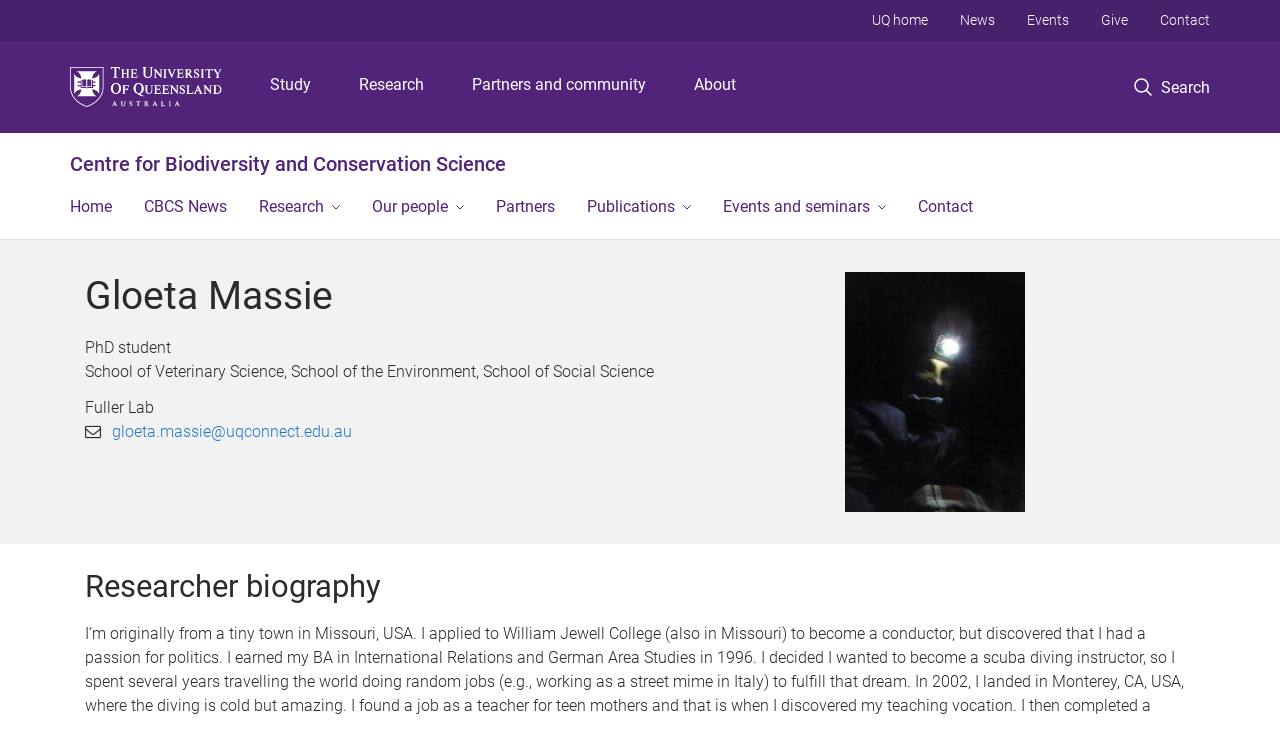

--- FILE ---
content_type: text/html; charset=utf-8
request_url: https://cbcs.centre.uq.edu.au/profile/1500/gloeta-massie
body_size: 10276
content:
<!DOCTYPE html>
<!--[if lt IE 7]> <html class="lt-ie9 lt-ie8 lt-ie7" lang="en" dir="ltr"> <![endif]-->
<!--[if IE 7]> <html class="lte-ie7 lt-ie9 lt-ie8" lang="en" dir="ltr"> <![endif]-->
<!--[if IE 8]> <html class="lte-ie8 lt-ie9" lang="en" dir="ltr"> <![endif]-->
<!--[if lte IE 9]> <html class="lte-ie9" lang="en" dir="ltr"> <![endif]-->
<!--[if gt IE 9]><!--> <html xmlns="http://www.w3.org/1999/xhtml" lang="en" dir="ltr"> <!--<![endif]-->
<head>
  <meta http-equiv="Content-Type" content="text/html; charset=utf-8" />
<link rel="shortcut icon" href="https://cbcs.centre.uq.edu.au/sites/all/themes/custom/uq_standard/favicon.ico" type="image/vnd.microsoft.icon" />
<meta name="viewport" content="width=device-width,initial-scale=1" />
<link rel="apple-touch-icon" href="https://static.uq.net.au/v4/logos/corporate/uq-apple-touch-icon.png" type="image/png" />
<meta name="generator" content="Drupal 7 (https://www.drupal.org)" />
<link rel="image_src" href="https://cbcs.centre.uq.edu.au/files/7185/Gloeta%2520Massie.jpg" />
<link rel="canonical" href="https://cbcs.centre.uq.edu.au/profile/1500/gloeta-massie" />
<link rel="shortlink" href="https://cbcs.centre.uq.edu.au/node/1500" />
<meta property="og:title" content="Gloeta Massie" />
<meta property="og:updated_time" content="2023-07-05T15:23:57+10:00" />
<meta property="og:image" content="https://cbcs.centre.uq.edu.au/files/7185/Gloeta%2520Massie.jpg" />
<meta property="og:image:url" content="https://cbcs.centre.uq.edu.au/files/7185/Gloeta%2520Massie.jpg" />
<meta property="og:image:secure_url" content="https://cbcs.centre.uq.edu.au/files/7185/Gloeta%2520Massie.jpg" />
<meta property="article:published_time" content="2021-04-06T13:00:05+10:00" />
<meta property="article:modified_time" content="2023-07-05T15:23:57+10:00" />
<meta name="msvalidate.01" content="1D347AB66A45715B5302E84A9FACA1F6" />
  <title>Gloeta Massie - Centre for Biodiversity and Conservation Science - University of Queensland</title>
  <style type="text/css" media="all">
@import url("https://cbcs.centre.uq.edu.au/sites/all/modules/contrib/field_hidden/field_hidden.css?t0th9c");
@import url("https://cbcs.centre.uq.edu.au/sites/all/modules/custom/uq_components/core/uq_snippets/uq_snippets.css?t0th9c");
@import url("https://cbcs.centre.uq.edu.au/modules/user/user.css?t0th9c");
@import url("https://cbcs.centre.uq.edu.au/sites/all/modules/contrib/video_filter/video_filter.css?t0th9c");
@import url("https://cbcs.centre.uq.edu.au/sites/all/modules/custom/uq_components/components/uq_panel_feature/css/style.css?t0th9c");
@import url("https://cbcs.centre.uq.edu.au/sites/all/modules/contrib/ckeditor_image2/ckeditor_image2.theme.css?t0th9c");
</style>
<style type="text/css" media="all">
@import url("https://cbcs.centre.uq.edu.au/sites/all/modules/contrib/panels/css/panels.css?t0th9c");
</style>
<link type="text/css" rel="stylesheet" href="https://static.uq.net.au/v6/fonts/Roboto/roboto.css" media="all" />
<link type="text/css" rel="stylesheet" href="https://static.uq.net.au/latest/css/uqds_uq-standard.css?t0th9c" media="all" />
<style type="text/css" media="all">
@import url("https://cbcs.centre.uq.edu.au/sites/all/themes/custom/uq_standard/css/styles.css?t0th9c");
</style>
<style type="text/css" media="print">
@import url("https://cbcs.centre.uq.edu.au/sites/all/themes/custom/uq_standard/css/print.css?t0th9c");
</style>
  <!--[if lt IE 9]>
  <script src="/sites/all/themes/custom/uq_standard/bower_components/html5shiv/dist/html5shiv.min.js"></script>
  <script src="/sites/all/themes/custom/uq_standard/bower_components/respond/dest/respond.min.js"></script>
  <![endif]-->
  <script type="text/javascript">
<!--//--><![CDATA[//><!--
(function(i,s,o,g,r,a,m){i["GoogleAnalyticsObject"]=r;i[r]=i[r]||function(){(i[r].q=i[r].q||[]).push(arguments)},i[r].l=1*new Date();a=s.createElement(o),m=s.getElementsByTagName(o)[0];a.async=1;a.src=g;m.parentNode.insertBefore(a,m)})(window,document,"script","https://www.google-analytics.com/analytics.js","ga");ga("create", "UA-1590516-1", {"cookieDomain":"auto"});ga("require", "linkid", "linkid.js");ga("set", "anonymizeIp", true);ga("send", "pageview");
//--><!]]>
</script>
</head>
<body class="html not-front not-logged-in no-sidebars page-node page-node- page-node-1500 node-type-uq-profile person-page" >
  <div class="skip-link">
    <a href="#main-menu" tabindex="1" class="skip-link__link element-invisible element-focusable">Skip to menu</a>
    <a href="#main-content" class="skip-link__link element-invisible element-focusable">Skip to content</a>
    <a href="#site-footer" class="skip-link__link element-invisible element-focusable">Skip to footer</a>
  </div>
    <div class="region region-page-top">
    <noscript aria-hidden="true"><iframe src="https://www.googletagmanager.com/ns.html?id=GTM-NC7M38Q"
 height="0" width="0" style="display:none;visibility:hidden"></iframe></noscript>
  </div>
  
  

<header class="uq-header" data-gtm-category="Header">
  <div class="uq-header__container">
    <div class="uq-header__menu-toggle">
      <button type="button" class="nav-primary__toggle nav-primary__menu-toggle slide-menu__control"
        data-target="global-mobile-nav" data-action="toggle">Menu
      </button>
    </div>
    <div class="uq-header__logo">
      <a class="logo--large" href="https://www.uq.edu.au/">
        <img alt="The University of Queensland"
          src="https://static.uq.net.au/v11/logos/corporate/uq-logo--reversed.svg">
      </a>
    </div>
    <div class="uq-header__nav-primary" data-gtm-category="Primary header">
      <nav class="uq-header__nav-primary-container" aria-label="primary navigation">
        <ul class="uq-header__nav-primary-list">
                    <li class="uq-header__nav-primary-item"><a
              class="uq-header__nav-primary-link"
              href="https://study.uq.edu.au/"
              data-gtm-label="Study">Study</a>
            
          </li>
                    <li class="uq-header__nav-primary-item"><a
              class="uq-header__nav-primary-link"
              href="https://research.uq.edu.au/"
              data-gtm-label="Research">Research</a>
            
          </li>
                    <li class="uq-header__nav-primary-item"><a
              class="uq-header__nav-primary-link"
              href="https://partners-community.uq.edu.au"
              data-gtm-label="Partners and community">Partners and community</a>
            
          </li>
                    <li class="uq-header__nav-primary-item"><a
              class="uq-header__nav-primary-link"
              href="https://about.uq.edu.au/"
              data-gtm-label="About">About</a>
            
          </li>
                  </ul>
      </nav>
    </div>
    <div class="uq-header__search-toggle" data-gtm-category="Search">
      <button class="nav-primary__toggle nav-primary__search-toggle" data-gtm-action="Toggle">
        <div class="search-toggle__label">Search</div>
      </button>
    </div>
  </div>

  <!-- Mobile only navigation -->
  <nav class="slide-menu global-mobile-nav" id="global-mobile-nav" aria-label="primary navigation mobile">
    <div class="uq-site-header__title-container">
      <div class="uq-site-header__title-container__left">
        <a href="/" class="uq-site-header__title">Centre for Biodiversity and Conservation Science</a>
      </div>
    </div>
    <ul>
      <!-- site specific navigation -->
              <li data-gtm-category="Main navigation">
          <a href="/" class="slide-menu__control"
            data-gtm-category="UQ Header"
            data-gtm-label="Home"
            aria-haspopup="true"
            aria-expanded="false"
            >
            Home          </a>
                    </li>
              <li data-gtm-category="Main navigation">
          <a href="/cbcs-news" class="slide-menu__control"
            data-gtm-category="UQ Header"
            data-gtm-label="CBCS News"
            aria-haspopup="true"
            aria-expanded="false"
            >
            CBCS News          </a>
                    </li>
              <li data-gtm-category="Main navigation">
          <a href="/research/research-highlights" class="slide-menu__control"
            data-gtm-category="UQ Header"
            data-gtm-label="Research"
            aria-haspopup="true"
            aria-expanded="false"
            >
            Research          </a>
                          <ul>
                                                <li class='first__overview'>
                  <a href="/research/research-highlights" class="global-mobile-nav__audience-link slide-menu__control"
                      data-gtm-category="UQ Header"
                      data-gtm-label="Research"
                      >
                      Research                    </a>
                  </li>
                                                                              <li>
                        <a
                          href="https://cbcs.centre.uq.edu.au/ecological-grief-resources"
                          data-gtm-label="Ecological grief resources > Ecological grief resources"
                        >
                          Ecological grief resources                        </a>
                      </li>
                                                                              <li>
                        <a
                          href="/research/research-highlights"
                          data-gtm-label="Research highlights > Research highlights"
                        >
                          Research highlights                        </a>
                      </li>
                                                                              <li>
                        <a
                          href="/research/media"
                          data-gtm-label="Media > Media"
                        >
                          Media                        </a>
                      </li>
                                                                                                                          </ul>
                    </li>
              <li data-gtm-category="Main navigation">
          <a href="/team/affiliated-researchers" class="slide-menu__control"
            data-gtm-category="UQ Header"
            data-gtm-label="Our people"
            aria-haspopup="true"
            aria-expanded="false"
            >
            Our people          </a>
                          <ul>
                                                <li class='first__overview'>
                  <a href="/team/affiliated-researchers" class="global-mobile-nav__audience-link slide-menu__control"
                      data-gtm-category="UQ Header"
                      data-gtm-label="Our people"
                      >
                      Our people                    </a>
                  </li>
                                                                              <li>
                        <a
                          href="/team/affiliated-researchers"
                          data-gtm-label="Affiliated researchers > Affiliated researchers"
                        >
                          Affiliated researchers                        </a>
                      </li>
                                                                              <li>
                        <a
                          href="/team/postdoctoral-research-fellows"
                          data-gtm-label="Postdoctoral Research Fellows > Postdoctoral Research Fellows"
                        >
                          Postdoctoral Research Fellows                        </a>
                      </li>
                                                                              <li>
                        <a
                          href="/team/research-associates-and-assistants"
                          data-gtm-label="Research associates and assistants > Research associates and assistants"
                        >
                          Research associates and assistants                        </a>
                      </li>
                                                                              <li>
                        <a
                          href="/team/emeritus-professors"
                          data-gtm-label="Emeritus Professors > Emeritus Professors"
                        >
                          Emeritus Professors                        </a>
                      </li>
                                                                              <li>
                        <a
                          href="/team/students"
                          data-gtm-label="Students > Students"
                        >
                          Students                        </a>
                      </li>
                                                                                                                          </ul>
                    </li>
              <li data-gtm-category="Main navigation">
          <a href="/partners" class="slide-menu__control"
            data-gtm-category="UQ Header"
            data-gtm-label="Partners"
            aria-haspopup="true"
            aria-expanded="false"
            >
            Partners          </a>
                    </li>
              <li data-gtm-category="Main navigation">
          <a href="/publications" class="slide-menu__control"
            data-gtm-category="UQ Header"
            data-gtm-label="Publications"
            aria-haspopup="true"
            aria-expanded="false"
            >
            Publications          </a>
                          <ul>
                                                <li class='first__overview'>
                  <a href="/publications" class="global-mobile-nav__audience-link slide-menu__control"
                      data-gtm-category="UQ Header"
                      data-gtm-label="Publications"
                      >
                      Publications                    </a>
                  </li>
                                                                              <li>
                        <a
                          href="https://espace.library.uq.edu.au/CBCS"
                          data-gtm-label="Research publications > Research publications"
                        >
                          Research publications                        </a>
                      </li>
                                                                              <li>
                        <a
                          href="/publications/cbcs-diversity-report-2024"
                          data-gtm-label="CBCS Diversity Report 2024 > CBCS Diversity Report 2024"
                        >
                          CBCS Diversity Report 2024                        </a>
                      </li>
                                                                                                                          </ul>
                    </li>
              <li data-gtm-category="Main navigation">
          <a href="/events" class="slide-menu__control"
            data-gtm-category="UQ Header"
            data-gtm-label="Events and seminars"
            aria-haspopup="true"
            aria-expanded="false"
            >
            Events and seminars          </a>
                          <ul>
                                                <li class='first__overview'>
                  <a href="/events" class="global-mobile-nav__audience-link slide-menu__control"
                      data-gtm-category="UQ Header"
                      data-gtm-label="Events and seminars"
                      >
                      Events and seminars                    </a>
                  </li>
                                                                              <li>
                        <a
                          href="/events-and-seminars/ai-research-workshop"
                          data-gtm-label="Data Analysis with Large Language Models Workshop > Data Analysis with Large Language Models Workshop"
                        >
                          Data Analysis with Large Language Models Workshop                        </a>
                      </li>
                                                                              <li>
                        <a
                          href="/events-and-seminars/r-workshops-uq"
                          data-gtm-label="R Workshops @ UQ > R Workshops @ UQ"
                        >
                          R Workshops @ UQ                        </a>
                      </li>
                                                                              <li>
                        <a
                          href="/seminars"
                          data-gtm-label="Seminars > Seminars"
                        >
                          Seminars                        </a>
                      </li>
                                                                                                                          </ul>
                    </li>
              <li data-gtm-category="Main navigation">
          <a href="/contact" class="slide-menu__control"
            data-gtm-category="UQ Header"
            data-gtm-label="Contact"
            aria-haspopup="true"
            aria-expanded="false"
            >
            Contact          </a>
                    </li>
            <!-- END : site specific navigation -->
            <li class="uq-header__newglobal-nav-item" data-gtm-category="Primary header">
        <a class="uq-header__newglobal-nav-link slide-menu__control"
          href="https://study.uq.edu.au/">Study</a>
              </li>
            <li class="uq-header__newglobal-nav-item" data-gtm-category="Primary header">
        <a class="uq-header__newglobal-nav-link slide-menu__control"
          href="https://research.uq.edu.au/">Research</a>
              </li>
            <li class="uq-header__newglobal-nav-item" data-gtm-category="Primary header">
        <a class="uq-header__newglobal-nav-link slide-menu__control"
          href="https://partners-community.uq.edu.au">Partners and community</a>
              </li>
            <li class="uq-header__newglobal-nav-item" data-gtm-category="Primary header">
        <a class="uq-header__newglobal-nav-link slide-menu__control"
          href="https://about.uq.edu.au/">About</a>
              </li>
                  <li class="uq-header__nav-secondary-item" data-gtm-category="Secondary header">
        <a class="uq-header__nav-secondary-link" href="https://www.uq.edu.au/">UQ home</a>
      </li>
            <li class="uq-header__nav-secondary-item" data-gtm-category="Secondary header">
        <a class="uq-header__nav-secondary-link" href="https://www.uq.edu.au/news/">News</a>
      </li>
            <li class="uq-header__nav-secondary-item" data-gtm-category="Secondary header">
        <a class="uq-header__nav-secondary-link" href="https://www.uq.edu.au/uq-events">Events</a>
      </li>
            <li class="uq-header__nav-secondary-item" data-gtm-category="Secondary header">
        <a class="uq-header__nav-secondary-link" href="https://alumni.uq.edu.au/giving/">Give</a>
      </li>
            <li class="uq-header__nav-secondary-item" data-gtm-category="Secondary header">
        <a class="uq-header__nav-secondary-link" href="https://contacts.uq.edu.au/">Contact</a>
      </li>
          </ul>
  </nav>
  <div class="uq-header__search" data-gtm-category="Search">
    <div class="uq-header__search-container">
      <form action="https://search.uq.edu.au/" method="get" data-gtm-action="Text search" data-gtm-form-action="">
        <fieldset>
          <div class="uq-header__search-query">
            <label for="edit-q" class="visually-hidden uq-header__search-query-label">Search term</label>
            <input type="text" id="edit-q" name="q" value="" maxlength="128" placeholder="Search by keyword" class="uq-header__search-query-input" data-gtm-trigger="change" data-gtm-form-search="">
            <span class="uq-header__search-query-button">
              <input type="submit" name="op" value="Search" class="uq-header__search-query-submit" data-gtm-trigger="click">
            </span>

                        <input type="hidden" value="https://cbcs.centre.uq.edu.au" name="as_sitesearch" id="edit-as_sitesearch-on">
          </div>
        </fieldset>
      </form>
    </div>
  </div>
  <div class="uq-header__nav-secondary">
    <nav class="uq-header__nav-secondary-container">
      <ul class="uq-header__nav-secondary-list">
                <li class="uq-header__nav-secondary-item">
          <a
            href="https://www.uq.edu.au/"
            class="uq-header__nav-secondary-link"
            data-gtm-category="Secondary header"
            data-gtm-label="UQ home"
          >
            UQ home          </a>
        </li>
                <li class="uq-header__nav-secondary-item">
          <a
            href="https://www.uq.edu.au/news/"
            class="uq-header__nav-secondary-link"
            data-gtm-category="Secondary header"
            data-gtm-label="News"
          >
            News          </a>
        </li>
                <li class="uq-header__nav-secondary-item">
          <a
            href="https://www.uq.edu.au/uq-events"
            class="uq-header__nav-secondary-link"
            data-gtm-category="Secondary header"
            data-gtm-label="Events"
          >
            Events          </a>
        </li>
                <li class="uq-header__nav-secondary-item">
          <a
            href="https://alumni.uq.edu.au/giving/"
            class="uq-header__nav-secondary-link"
            data-gtm-category="Secondary header"
            data-gtm-label="Give"
          >
            Give          </a>
        </li>
                <li class="uq-header__nav-secondary-item">
          <a
            href="https://contacts.uq.edu.au/"
            class="uq-header__nav-secondary-link"
            data-gtm-category="Secondary header"
            data-gtm-label="Contact"
          >
            Contact          </a>
        </li>
              </ul>
    </nav>
  </div>
</header>

  <div class="uq-site-header">
  <div class="uq-site-header__title-container">
    <div class="uq-site-header__title-container__left">
      <a href="/" class="uq-site-header__title">Centre for Biodiversity and Conservation Science</a>
    </div>
    <div class="uq-site-header__title-container__right">
      <button class="uq-site-header__navigation-toggle jsNavToggle" data-gtm-action="Toggle">Menu</button>
    </div>
  </div>
  <div class="uq-site-header__navigation-container">
    <nav class="uq-site-header__navigation" aria-label="Site navigation" id="jsNav">
      <ul class="uq-site-header__navigation__list uq-site-header__navigation__list--level-1">
                <li class="uq-site-header__navigation__list-item
                            ">
          <a href="/" aria-haspopup="true" aria-expanded="false"
            class="uq-site-header__navigation__list-link">
            Home          </a>
                  </li>
                <li class="uq-site-header__navigation__list-item
                            ">
          <a href="/cbcs-news" aria-haspopup="true" aria-expanded="false"
            class="uq-site-header__navigation__list-link">
            CBCS News          </a>
                  </li>
                <li class="uq-site-header__navigation__list-item
              uq-site-header__navigation__list-item--has-subnav              ">
          <a href="/research/research-highlights" aria-haspopup="true" aria-expanded="false"
            class="uq-site-header__navigation__list-link">
            Research          </a>
                    <button class="uq-site-header__navigation__sub-toggle" data-gtm-action="Toggle"><span
              class="visually-hidden">Show Research sub-navigation</span></button>
          <ul class="uq-site-header__navigation__list uq-site-header__navigation__list--level-2"
            aria-label="Study sub-navigation">
                                          <li class="uq-site-header__navigation__list-item">
                  <a href="https://cbcs.centre.uq.edu.au/ecological-grief-resources">
                    Ecological grief resources                  </a>
                </li>
                                                        <li class="uq-site-header__navigation__list-item">
                  <a href="/research/research-highlights">
                    Research highlights                  </a>
                </li>
                                                        <li class="uq-site-header__navigation__list-item">
                  <a href="/research/media">
                    Media                  </a>
                </li>
                                                                                        </ul>
                  </li>
                <li class="uq-site-header__navigation__list-item
              uq-site-header__navigation__list-item--has-subnav              ">
          <a href="/team/affiliated-researchers" aria-haspopup="true" aria-expanded="false"
            class="uq-site-header__navigation__list-link">
            Our people          </a>
                    <button class="uq-site-header__navigation__sub-toggle" data-gtm-action="Toggle"><span
              class="visually-hidden">Show Our people sub-navigation</span></button>
          <ul class="uq-site-header__navigation__list uq-site-header__navigation__list--level-2"
            aria-label="Study sub-navigation">
                                          <li class="uq-site-header__navigation__list-item">
                  <a href="/team/affiliated-researchers">
                    Affiliated researchers                  </a>
                </li>
                                                        <li class="uq-site-header__navigation__list-item">
                  <a href="/team/postdoctoral-research-fellows">
                    Postdoctoral Research Fellows                  </a>
                </li>
                                                        <li class="uq-site-header__navigation__list-item">
                  <a href="/team/research-associates-and-assistants">
                    Research associates and assistants                  </a>
                </li>
                                                        <li class="uq-site-header__navigation__list-item">
                  <a href="/team/emeritus-professors">
                    Emeritus Professors                  </a>
                </li>
                                                        <li class="uq-site-header__navigation__list-item">
                  <a href="/team/students">
                    Students                  </a>
                </li>
                                                                                        </ul>
                  </li>
                <li class="uq-site-header__navigation__list-item
                            ">
          <a href="/partners" aria-haspopup="true" aria-expanded="false"
            class="uq-site-header__navigation__list-link">
            Partners          </a>
                  </li>
                <li class="uq-site-header__navigation__list-item
              uq-site-header__navigation__list-item--has-subnav              ">
          <a href="/publications" aria-haspopup="true" aria-expanded="false"
            class="uq-site-header__navigation__list-link">
            Publications          </a>
                    <button class="uq-site-header__navigation__sub-toggle" data-gtm-action="Toggle"><span
              class="visually-hidden">Show Publications sub-navigation</span></button>
          <ul class="uq-site-header__navigation__list uq-site-header__navigation__list--level-2"
            aria-label="Study sub-navigation">
                                          <li class="uq-site-header__navigation__list-item">
                  <a href="https://espace.library.uq.edu.au/CBCS">
                    Research publications                  </a>
                </li>
                                                        <li class="uq-site-header__navigation__list-item">
                  <a href="/publications/cbcs-diversity-report-2024">
                    CBCS Diversity Report 2024                  </a>
                </li>
                                                                                        </ul>
                  </li>
                <li class="uq-site-header__navigation__list-item
              uq-site-header__navigation__list-item--has-subnav              ">
          <a href="/events" aria-haspopup="true" aria-expanded="false"
            class="uq-site-header__navigation__list-link">
            Events and seminars          </a>
                    <button class="uq-site-header__navigation__sub-toggle" data-gtm-action="Toggle"><span
              class="visually-hidden">Show Events and seminars sub-navigation</span></button>
          <ul class="uq-site-header__navigation__list uq-site-header__navigation__list--level-2"
            aria-label="Study sub-navigation">
                                          <li class="uq-site-header__navigation__list-item">
                  <a href="/events-and-seminars/ai-research-workshop">
                    Data Analysis with Large Language Models Workshop                  </a>
                </li>
                                                        <li class="uq-site-header__navigation__list-item">
                  <a href="/events-and-seminars/r-workshops-uq">
                    R Workshops @ UQ                  </a>
                </li>
                                                        <li class="uq-site-header__navigation__list-item">
                  <a href="/seminars">
                    Seminars                  </a>
                </li>
                                                                                        </ul>
                  </li>
                <li class="uq-site-header__navigation__list-item
                            ">
          <a href="/contact" aria-haspopup="true" aria-expanded="false"
            class="uq-site-header__navigation__list-link">
            Contact          </a>
                  </li>
              </ul>
    </nav>
  </div>
</div>

<div class="page">
  
  
    <a id="main-content"></a>
  <div class="page__content clearfix">
      <div class="region region-content">
    <div id="block-system-main" class="block block-system">

    
  <div class="content" class="block__content">
    
  <div class="layout-region__top">
    <div class="panel-pane pane-panels-mini pane-profile-header page__header"  >
  
    

<div class="panel-pane__content">
  

  <div class="row">
    <div class="layout-region__main large-8 columns"><div class="panel-pane pane-node-title person__display-name"  >
  
    

<div class="panel-pane__content">
  <h1>Gloeta Massie</h1>
</div>


</div>
<div class="panel-pane pane-entity-field pane-node-field-position"  >
  
    

<div class="panel-pane__content">
  <div class="field field-name-field-position field-type-paragraphs field-label-hidden"><div class="field-items"><div class="field-item even"><div class="person__position"><div class="position__title">PhD student</div>
<div class="position__organisation">School of Veterinary Science, School of the Environment, School of Social Science</div></div><div class="person__position"><div class="position__title">Fuller Lab</div></div></div></div></div></div>


</div>
<div class="panel-pane pane-entity-field pane-node-field-uq-profile-email person__email"  >
  
    

<div class="panel-pane__content">
  <div class="field field-name-field-uq-profile-email field-type-email field-label-hidden"><div class="field-items"><div class="field-item even"><a href="mailto:gloeta.massie@uqconnect.edu.au">gloeta.massie@uqconnect.edu.au</a></div></div></div></div>


</div>
</div>
    <div class="layout-region__right large-4 columns"><div class="panel-pane pane-entity-field pane-node-field-uq-profile-photo person__photo"  >
  
    

<div class="panel-pane__content">
  <div class="field field-name-field-uq-profile-photo field-type-image field-label-hidden"><div class="field-items"><div class="field-item even"><img src="https://cbcs.centre.uq.edu.au/sites/default/files/styles/uq_core_small_portrait/public/ckfinder/images/newsletter/Gloeta%20Massie.jpg?itok=KojbO_aZ" width="180" height="240" alt="" /></div></div></div></div>


</div>
</div>
  </div>

</div>


</div>
  </div>

  <div class="row">
    <div class="layout-region__main large-12 columns"><div class="panel-pane pane-entity-field pane-node-field-uq-profile-researcher-bio person__researcher-biography"  >
  
      <div class="panel-pane__title">
    <h2 class="pane-title">
    Researcher biography  </h2>
</div>
  

<div class="panel-pane__content">
  <div class="field field-name-field-uq-profile-researcher-bio field-type-text-long field-label-hidden"><div class="field-items"><div class="field-item even"><p>I’m originally from a tiny town in Missouri, USA. I applied to William Jewell College (also in Missouri) to become a conductor, but discovered that I had a passion for politics. I earned my BA in International Relations and German Area Studies in 1996. I decided I wanted to become a scuba diving instructor, so I spent several years travelling the world doing random jobs (e.g., working as a street mime in Italy) to fulfill that dream. In 2002, I landed in Monterey, CA, USA, where the diving is cold but amazing. I found a job as a teacher for teen mothers and that is when I discovered my teaching vocation. I then completed a postgraduate program in education at California State University, Monterey Bay (California, USA). In my spare time, I volunteered for the Monterey Bay Aquarium, which rekindled my interest in the sciences. I took out a huge loan and took a “year off” to start my MSc in Biological Sciences at California Polytechnic State University, San Luis Obispo (California, USA). My research focused on describing a new pathway for the transmission of <em>Toxoplasma gondii</em> in the marine environment.  After graduating, I taught high school for a few more years, then went to sea as a Naturalist for ten years.</p><p>I started my PhD to tie all of these strings together into the tapestry of a research project.  I am combining my interests of politics, education, and wildlife conservation to analyse and further develop the field of wildlife rescue, rehabilitation, and release.</p><p>Orcid: 0000-0002-4018-9077</p></div></div></div></div>


</div>
</div>
  </div>

  </div>
</div>
  </div>
  </div>
  </div>

  
<footer class="uq-footer" data-gtm-category="Footer">
  <div class="uq-acknowledgement uq-acknowledgement--large">
    <div class="uq-acknowledgement__content">
      <div class="uq-acknowledgement__text">
        UQ acknowledges the Traditional Owners and their custodianship of the lands on which UQ is situated. &mdash; <a href="https://about.uq.edu.au/reconciliation" class="uq-acknowledgement__link">Reconciliation at UQ</a>
      </div>
    </div>
  </div>
  <div class="uq-footer__container">
    <nav class="uq-footer__navigation uq-footer--desktop" aria-label="footer navigation">
      <ul class="uq-footer__navigation-list uq-footer__navigation-level-1">
                <li class="uq-footer__navigation-item">
          <h2 class="uq-footer__navigation-title">Media</h2>
          <ul class="uq-footer__navigation-list uq-footer__navigation-level-2">
                        <li class="uq-footer__navigation-item">
              <a href="https://www.uq.edu.au/news/contacts" class="uq-footer__navigation-link">Media team contacts</a>
            </li>
                        <li class="uq-footer__navigation-item">
              <a href="https://about.uq.edu.au/experts" class="uq-footer__navigation-link">Find a subject matter expert</a>
            </li>
                        <li class="uq-footer__navigation-item">
              <a href="https://www.uq.edu.au/news/" class="uq-footer__navigation-link">UQ news</a>
            </li>
                      </ul>
        </li>
                <li class="uq-footer__navigation-item">
          <h2 class="uq-footer__navigation-title">Working at UQ</h2>
          <ul class="uq-footer__navigation-list uq-footer__navigation-level-2">
                        <li class="uq-footer__navigation-item">
              <a href="https://staff.uq.edu.au" class="uq-footer__navigation-link">Current staff</a>
            </li>
                        <li class="uq-footer__navigation-item">
              <a href="https://about.uq.edu.au/careers" class="uq-footer__navigation-link">Careers at UQ</a>
            </li>
                        <li class="uq-footer__navigation-item">
              <a href="https://about.uq.edu.au/strategic-plan" class="uq-footer__navigation-link">Strategic plan</a>
            </li>
                        <li class="uq-footer__navigation-item">
              <a href="https://staff.uq.edu.au/information-and-services/health-safety-wellbeing" class="uq-footer__navigation-link">Staff support</a>
            </li>
                        <li class="uq-footer__navigation-item">
              <a href="https://staff.uq.edu.au/information-and-services/information-technology/it-support" class="uq-footer__navigation-link">IT support for staff</a>
            </li>
                      </ul>
        </li>
                <li class="uq-footer__navigation-item">
          <h2 class="uq-footer__navigation-title">Current students</h2>
          <ul class="uq-footer__navigation-list uq-footer__navigation-level-2">
                        <li class="uq-footer__navigation-item">
              <a href="https://my.uq.edu.au" class="uq-footer__navigation-link">my.UQ</a>
            </li>
                        <li class="uq-footer__navigation-item">
              <a href="https://programs-courses.uq.edu.au" class="uq-footer__navigation-link">Programs and courses</a>
            </li>
                        <li class="uq-footer__navigation-item">
              <a href="https://about.uq.edu.au/academic-calendar" class="uq-footer__navigation-link">Key dates</a>
            </li>
                        <li class="uq-footer__navigation-item">
              <a href="https://my.uq.edu.au/student-support" class="uq-footer__navigation-link">Student support</a>
            </li>
                        <li class="uq-footer__navigation-item">
              <a href="https://my.uq.edu.au/information-and-services/information-technology/student-it-support" class="uq-footer__navigation-link">IT support for students</a>
            </li>
                      </ul>
        </li>
                <li class="uq-footer__navigation-item">
          <h2 class="uq-footer__navigation-title">Library</h2>
          <ul class="uq-footer__navigation-list uq-footer__navigation-level-2">
                        <li class="uq-footer__navigation-item">
              <a href="https://www.library.uq.edu.au/" class="uq-footer__navigation-link">Library</a>
            </li>
                        <li class="uq-footer__navigation-item">
              <a href="https://web.library.uq.edu.au/study-and-learning-support" class="uq-footer__navigation-link">Study and learning support</a>
            </li>
                        <li class="uq-footer__navigation-item">
              <a href="https://web.library.uq.edu.au/research-and-publish" class="uq-footer__navigation-link">Research and publish</a>
            </li>
                        <li class="uq-footer__navigation-item">
              <a href="https://web.library.uq.edu.au/visit" class="uq-footer__navigation-link">Visit</a>
            </li>
                      </ul>
        </li>
                <li class="uq-footer__navigation-item">
          <h2 class="uq-footer__navigation-title">Contact</h2>
          <ul class="uq-footer__navigation-list uq-footer__navigation-level-2">
                        <li class="uq-footer__navigation-item">
              <a href="https://contacts.uq.edu.au/contacts" class="uq-footer__navigation-link">Contact UQ</a>
            </li>
                        <li class="uq-footer__navigation-item">
              <a href="https://www.uq.edu.au/complaints-appeals/" class="uq-footer__navigation-link">Make a complaint</a>
            </li>
                        <li class="uq-footer__navigation-item">
              <a href="https://about.uq.edu.au/faculties-schools-institutes-centres" class="uq-footer__navigation-link">Faculties, schools, institutes and centres</a>
            </li>
                        <li class="uq-footer__navigation-item">
              <a href="https://organisation.about.uq.edu.au" class="uq-footer__navigation-link">Divisions and departments</a>
            </li>
                        <li class="uq-footer__navigation-item">
              <a href="https://campuses.uq.edu.au/" class="uq-footer__navigation-link">Campuses, maps and transport</a>
            </li>
                      </ul>
        </li>
              </ul>
    </nav>

    <!-- Mobile Footer Navigation-->
    <nav class="uq-footer__navigation uq-footer--mobile" aria-label="footer navigation mobile">
      <ul class="uq-accordion uq-footer__navigation-list uq-footer__navigation-level-1">
                <li class="uq-accordion__item uq-footer__navigation-item">
          <button class="uq-accordion__toggle uq-footer__navigation-toggle" data-gtm-action="Toggle">Media</button>
          <ul class="uq-accordion__content uq-footer__navigation-list uq-footer__navigation-level-2">
                        <li class="uq-footer__navigation-item">
              <a href="https://www.uq.edu.au/news/contacts" class="uq-footer__navigation-link">Media team contacts</a>
            </li>
                        <li class="uq-footer__navigation-item">
              <a href="https://about.uq.edu.au/experts" class="uq-footer__navigation-link">Find a subject matter expert</a>
            </li>
                        <li class="uq-footer__navigation-item">
              <a href="https://www.uq.edu.au/news/" class="uq-footer__navigation-link">UQ news</a>
            </li>
                      </ul>
        </li>
                <li class="uq-accordion__item uq-footer__navigation-item">
          <button class="uq-accordion__toggle uq-footer__navigation-toggle" data-gtm-action="Toggle">Working at UQ</button>
          <ul class="uq-accordion__content uq-footer__navigation-list uq-footer__navigation-level-2">
                        <li class="uq-footer__navigation-item">
              <a href="https://staff.uq.edu.au" class="uq-footer__navigation-link">Current staff</a>
            </li>
                        <li class="uq-footer__navigation-item">
              <a href="https://about.uq.edu.au/careers" class="uq-footer__navigation-link">Careers at UQ</a>
            </li>
                        <li class="uq-footer__navigation-item">
              <a href="https://about.uq.edu.au/strategic-plan" class="uq-footer__navigation-link">Strategic plan</a>
            </li>
                        <li class="uq-footer__navigation-item">
              <a href="https://staff.uq.edu.au/information-and-services/health-safety-wellbeing" class="uq-footer__navigation-link">Staff support</a>
            </li>
                        <li class="uq-footer__navigation-item">
              <a href="https://staff.uq.edu.au/information-and-services/information-technology/it-support" class="uq-footer__navigation-link">IT support for staff</a>
            </li>
                      </ul>
        </li>
                <li class="uq-accordion__item uq-footer__navigation-item">
          <button class="uq-accordion__toggle uq-footer__navigation-toggle" data-gtm-action="Toggle">Current students</button>
          <ul class="uq-accordion__content uq-footer__navigation-list uq-footer__navigation-level-2">
                        <li class="uq-footer__navigation-item">
              <a href="https://my.uq.edu.au" class="uq-footer__navigation-link">my.UQ</a>
            </li>
                        <li class="uq-footer__navigation-item">
              <a href="https://programs-courses.uq.edu.au" class="uq-footer__navigation-link">Programs and courses</a>
            </li>
                        <li class="uq-footer__navigation-item">
              <a href="https://about.uq.edu.au/academic-calendar" class="uq-footer__navigation-link">Key dates</a>
            </li>
                        <li class="uq-footer__navigation-item">
              <a href="https://my.uq.edu.au/student-support" class="uq-footer__navigation-link">Student support</a>
            </li>
                        <li class="uq-footer__navigation-item">
              <a href="https://my.uq.edu.au/information-and-services/information-technology/student-it-support" class="uq-footer__navigation-link">IT support for students</a>
            </li>
                      </ul>
        </li>
                <li class="uq-accordion__item uq-footer__navigation-item">
          <button class="uq-accordion__toggle uq-footer__navigation-toggle" data-gtm-action="Toggle">Library</button>
          <ul class="uq-accordion__content uq-footer__navigation-list uq-footer__navigation-level-2">
                        <li class="uq-footer__navigation-item">
              <a href="https://www.library.uq.edu.au/" class="uq-footer__navigation-link">Library</a>
            </li>
                        <li class="uq-footer__navigation-item">
              <a href="https://web.library.uq.edu.au/study-and-learning-support" class="uq-footer__navigation-link">Study and learning support</a>
            </li>
                        <li class="uq-footer__navigation-item">
              <a href="https://web.library.uq.edu.au/research-and-publish" class="uq-footer__navigation-link">Research and publish</a>
            </li>
                        <li class="uq-footer__navigation-item">
              <a href="https://web.library.uq.edu.au/visit" class="uq-footer__navigation-link">Visit</a>
            </li>
                      </ul>
        </li>
                <li class="uq-accordion__item uq-footer__navigation-item">
          <button class="uq-accordion__toggle uq-footer__navigation-toggle" data-gtm-action="Toggle">Contact</button>
          <ul class="uq-accordion__content uq-footer__navigation-list uq-footer__navigation-level-2">
                        <li class="uq-footer__navigation-item">
              <a href="https://contacts.uq.edu.au/contacts" class="uq-footer__navigation-link">Contact UQ</a>
            </li>
                        <li class="uq-footer__navigation-item">
              <a href="https://www.uq.edu.au/complaints-appeals/" class="uq-footer__navigation-link">Make a complaint</a>
            </li>
                        <li class="uq-footer__navigation-item">
              <a href="https://about.uq.edu.au/faculties-schools-institutes-centres" class="uq-footer__navigation-link">Faculties, schools, institutes and centres</a>
            </li>
                        <li class="uq-footer__navigation-item">
              <a href="https://organisation.about.uq.edu.au" class="uq-footer__navigation-link">Divisions and departments</a>
            </li>
                        <li class="uq-footer__navigation-item">
              <a href="https://campuses.uq.edu.au/" class="uq-footer__navigation-link">Campuses, maps and transport</a>
            </li>
                      </ul>
        </li>
              </ul>
    </nav>
    <!-- Footer contact details -->
    <div class="uq-footer__contact">
      <nav class="uq-footer__contact-item" aria-label="Social Media" data-gtm-category="Social share link">
        <ul class="uq-footer__footer-list uq-footer__contact-social" >
          <li class="uq-footer__footer-item"><a href="https://www.facebook.com/uniofqld"
                                                class="uq-footer__meta-icons--facebook uq-footer__meta-icons"
                                                data-gtm-label="Facebook" aria-label="Facebook"></a></li>
          <li class="uq-footer__footer-item"><a href="https://www.linkedin.com/school/university-of-queensland"
                                                class="uq-footer__meta-icons--linkedin uq-footer__meta-icons"
                                                data-gtm-label="Linkedin" aria-label="Linkedin"></a></li>
                                                <li class="uq-footer__footer-item"><a href="https://x.com/uq_news" class="uq-footer__meta-icons--twitter uq-footer__meta-icons" aria-label="Follow us on X" data-gtm-label="Follow us on X"></a></li>
          <li class="uq-footer__footer-item"><a href="https://www.youtube.com/user/universityqueensland"
                                                class="uq-footer__meta-icons--youtube uq-footer__meta-icons"
                                                data-gtm-label="Youtube" aria-label="Youtube"></a></li>
          <li class="uq-footer__footer-item"><a href="https://instagram.com/uniofqld"
                                                class="uq-footer__meta-icons--instagram uq-footer__meta-icons"
                                                data-gtm-label="Instagram" aria-label="Instagram"></a></li>
          <li class="uq-footer__footer-item"><a href="https://www.tiktok.com/@uniofqld"
                                                class="uq-footer__meta-icons--tiktok uq-footer__meta-icons"
                                                data-gtm-label="TikTok" aria-label="TikTok"></a></li>
        </ul>
      </nav>
      <div class="uq-footer__contact-item uq-footer__contact-login">
                <a href="/saml_login?destination=node/1500" class="uq-footer__link" rel="nofollow">Web login</a>      </div>

    </div>
    <nav class="uq-footer__meta" aria-label="Business meta">
      <ul class="uq-footer__footer-list">
        <li class="uq-footer__footer-item">&copy; The University of Queensland</li>
        <li class="uq-footer__footer-item"><abbr title="Australian Business Number">ABN</abbr>: 63 942 912 684</li>
        <li class="uq-footer__footer-item"><abbr title="Commonwealth Register of Institutions and Courses for Overseas Students">CRICOS</abbr>: <a class="uq-footer__link" href="https://www.uq.edu.au/about/cricos-link" rel="external" data-gtm-label="CRICOS 00025B">00025B</a></li>
        <li class="uq-footer__footer-item"><abbr title="Tertiary Education Quality and Standards Agency">TEQSA</abbr>: <a class="uq-footer__link" href="https://www.teqsa.gov.au/national-register/provider/university-queensland" rel="external" data-gtm-label="TEQSA PRV12080">PRV12080</a></li>
      </ul>
    </nav>
    <nav class="uq-footer__footer" aria-label="Terms and conditions">
      <ul class="uq-footer__footer-list">
        <li class="uq-footer__footer-item">
          <a href="https://www.uq.edu.au/legal/copyright-privacy-disclaimer/" class="uq-footer__link">Copyright, privacy and disclaimer</a>
        </li>
        <li class="uq-footer__footer-item">
          <a href="https://uq.edu.au/accessibility/" class="uq-footer__link">Accessibility</a>
        </li>
        <li class="uq-footer__footer-item">
          <a href="https://www.uq.edu.au/rti/" class="uq-footer__link">Right to information</a>
        </li>
        <li class="uq-footer__footer-menu__item">
          <a href="https://my.uq.edu.au/feedback?r=https://cbcs.centre.uq.edu.au/profile/1500/gloeta-massie" class="uq-footer__link">Feedback</a>
        </li>
      </ul>
    </nav>
  </div>
</footer>  <script type="text/javascript">
<!--//--><![CDATA[//><!--
(function(w,d,s,l,i){

  w[l]=w[l]||[];
  w[l].push({'gtm.start':new Date().getTime(),event:'gtm.js'});
  var f=d.getElementsByTagName(s)[0];
  var j=d.createElement(s);
  var dl=l!='dataLayer'?'&l='+l:'';
  j.src='https://www.googletagmanager.com/gtm.js?id='+i+dl+'';
  j.async=true;
  f.parentNode.insertBefore(j,f);

})(window,document,'script','dataLayer','GTM-NC7M38Q');
//--><!]]>
</script>
<script type="text/javascript" src="https://cbcs.centre.uq.edu.au/sites/all/modules/contrib/jquery_update/replace/jquery/1.12/jquery.min.js?v=1.12.4"></script>
<script type="text/javascript" src="https://cbcs.centre.uq.edu.au/misc/jquery-extend-3.4.0.js?v=1.12.4"></script>
<script type="text/javascript" src="https://cbcs.centre.uq.edu.au/misc/jquery-html-prefilter-3.5.0-backport.js?v=1.12.4"></script>
<script type="text/javascript" src="https://cbcs.centre.uq.edu.au/misc/jquery.once.js?v=1.2"></script>
<script type="text/javascript" src="https://cbcs.centre.uq.edu.au/misc/drupal.js?t0th9c"></script>
<script type="text/javascript" src="https://cbcs.centre.uq.edu.au/sites/all/modules/contrib/jquery_update/js/jquery_browser.js?v=0.0.1"></script>
<script type="text/javascript" src="https://cbcs.centre.uq.edu.au/sites/all/modules/custom/uq_components/components/uq_panel_feature/js/contextual-cog.js?t0th9c"></script>
<script type="text/javascript" src="https://static.uq.net.au/latest/js/slide-menu.js?t0th9c"></script>
<script type="text/javascript" src="https://static.uq.net.au/latest/js/uqds.min.js?t0th9c"></script>
<script type="text/javascript" src="https://static.uq.net.au/latest/js/uqds_header.js?t0th9c"></script>
<script type="text/javascript" src="https://cbcs.centre.uq.edu.au/sites/all/modules/contrib/google_analytics/googleanalytics.js?t0th9c"></script>
<script type="text/javascript" src="https://cbcs.centre.uq.edu.au/sites/all/modules/custom/uq_eloqua/uq_eloqua.js?t0th9c"></script>
<script type="text/javascript" src="https://cbcs.centre.uq.edu.au/sites/all/themes/custom/uq_standard/js/uq_standard_accordion.js?t0th9c"></script>
<script type="text/javascript" src="https://cbcs.centre.uq.edu.au/sites/all/themes/custom/uq_standard/js/uq_standard_main-menu.js?t0th9c"></script>
<script type="text/javascript" src="https://cbcs.centre.uq.edu.au/sites/all/themes/custom/uq_standard/bower_components/foundation/js/foundation.min.js?t0th9c"></script>
<script type="text/javascript" src="https://cbcs.centre.uq.edu.au/sites/all/themes/custom/uq_standard/js/uq_standard.js?t0th9c"></script>
<script type="text/javascript">
<!--//--><![CDATA[//><!--
jQuery.extend(Drupal.settings, {"basePath":"\/","pathPrefix":"","setHasJsCookie":0,"ajaxPageState":{"theme":"uq_standard","theme_token":"e8Bu-U8fqCJ69BYgM6TNdPVJXllyiS7HN2BivyNTX-E","js":{"0":1,"sites\/all\/modules\/contrib\/jquery_update\/replace\/jquery\/1.12\/jquery.min.js":1,"misc\/jquery-extend-3.4.0.js":1,"misc\/jquery-html-prefilter-3.5.0-backport.js":1,"misc\/jquery.once.js":1,"misc\/drupal.js":1,"sites\/all\/modules\/contrib\/jquery_update\/js\/jquery_browser.js":1,"sites\/all\/modules\/custom\/uq_components\/components\/uq_panel_feature\/js\/contextual-cog.js":1,"https:\/\/static.uq.net.au\/latest\/js\/slide-menu.js?t0th9c":1,"https:\/\/static.uq.net.au\/latest\/js\/uqds.min.js?t0th9c":1,"https:\/\/static.uq.net.au\/latest\/js\/uqds_header.js?t0th9c":1,"sites\/all\/modules\/contrib\/google_analytics\/googleanalytics.js":1,"sites\/all\/modules\/custom\/uq_eloqua\/uq_eloqua.js":1,"sites\/all\/themes\/custom\/uq_standard\/js\/uq_standard_accordion.js":1,"sites\/all\/themes\/custom\/uq_standard\/js\/uq_standard_main-menu.js":1,"sites\/all\/themes\/custom\/uq_standard\/bower_components\/foundation\/js\/foundation.min.js":1,"sites\/all\/themes\/custom\/uq_standard\/js\/uq_standard.js":1},"css":{"sites\/all\/modules\/contrib\/field_hidden\/field_hidden.css":1,"sites\/all\/modules\/custom\/uq_components\/core\/uq_snippets\/uq_snippets.css":1,"modules\/user\/user.css":1,"sites\/all\/modules\/contrib\/video_filter\/video_filter.css":1,"sites\/all\/modules\/custom\/uq_components\/components\/uq_panel_feature\/css\/style.css":1,"sites\/all\/modules\/contrib\/ckeditor_image2\/ckeditor_image2.theme.css":1,"sites\/all\/modules\/contrib\/panels\/css\/panels.css":1,"https:\/\/static.uq.net.au\/v6\/fonts\/Roboto\/roboto.css":1,"https:\/\/static.uq.net.au\/latest\/css\/uqds_uq-standard.css?t0th9c":1,"sites\/all\/themes\/custom\/uq_standard\/css\/styles.css":1,"sites\/all\/themes\/custom\/uq_standard\/css\/print.css":1}},"instances":"{\u0022default\u0022:{\u0022content\u0022:{\u0022text\u0022:\u0022\u0022},\u0022style\u0022:{\u0022tip\u0022:false,\u0022classes\u0022:\u0022\u0022},\u0022position\u0022:{\u0022at\u0022:\u0022bottom right\u0022,\u0022adjust\u0022:{\u0022method\u0022:\u0022\u0022},\u0022my\u0022:\u0022top left\u0022,\u0022viewport\u0022:false},\u0022show\u0022:{\u0022event\u0022:\u0022mouseenter \u0022},\u0022hide\u0022:{\u0022event\u0022:\u0022mouseleave \u0022}},\u0022tooltip_on_click\u0022:{\u0022content\u0022:{\u0022text\u0022:\u0022\u0022},\u0022style\u0022:{\u0022tip\u0022:false,\u0022classes\u0022:\u0022qtip-custom uq-qtip\u0022,\u0022classes_custom\u0022:\u0022uq-qtip\u0022},\u0022position\u0022:{\u0022at\u0022:\u0022top right\u0022,\u0022viewport\u0022:true,\u0022adjust\u0022:{\u0022method\u0022:\u0022\u0022},\u0022my\u0022:\u0022bottom left\u0022},\u0022show\u0022:{\u0022event\u0022:\u0022focus click \u0022,\u0022solo\u0022:true},\u0022hide\u0022:{\u0022event\u0022:\u0022unfocus click \u0022,\u0022fixed\u0022:1}}}","qtipDebug":"{\u0022leaveElement\u0022:0}","googleanalytics":{"trackOutbound":1,"trackMailto":1,"trackDownload":1,"trackDownloadExtensions":"7z|aac|arc|arj|asf|asx|avi|bin|csv|doc(x|m)?|dot(x|m)?|exe|flv|gif|gz|gzip|hqx|jar|jpe?g|js|mp(2|3|4|e?g)|mov(ie)?|msi|msp|pdf|phps|png|ppt(x|m)?|pot(x|m)?|pps(x|m)?|ppam|sld(x|m)?|thmx|qtm?|ra(m|r)?|sea|sit|tar|tgz|torrent|txt|wav|wma|wmv|wpd|xls(x|m|b)?|xlt(x|m)|xlam|xml|z|zip"}});
//--><!]]>
</script>
  </body>
</html>
